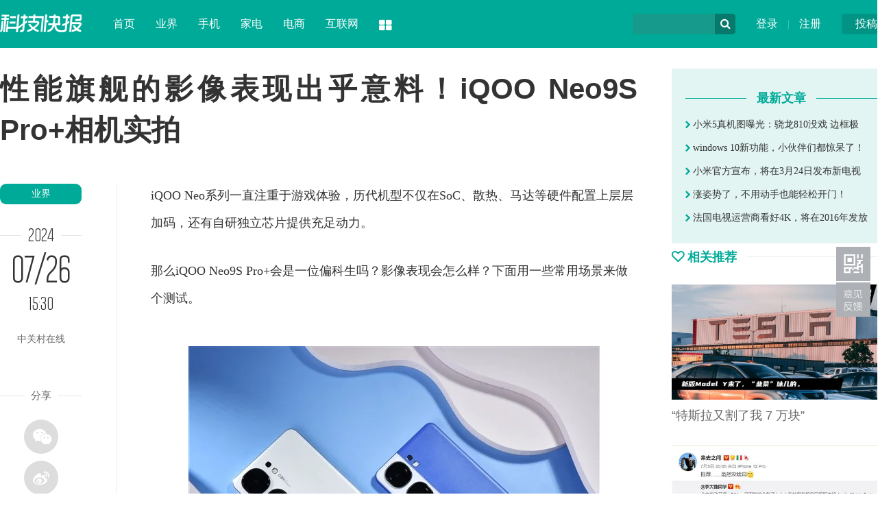

--- FILE ---
content_type: text/html
request_url: http://news.ikanchai.com/2024/0726/595263.shtml
body_size: 7966
content:
<!DOCTYPE HTML>
<!--[if lt IE 7 ]> <html lang="zh-CN" class="ie6 ielt8"> <![endif]-->
<!--[if IE 7 ]>    <html lang="zh-CN" class="ie7 ielt8"> <![endif]-->
<!--[if IE 8 ]>    <html lang="zh-CN" class="ie8"> <![endif]-->
<!--[if (gte IE 9)|!(IE)]><!-->
<html lang="zh-CN">
<!--<![endif]-->
<head>
<meta charset="UTF-8">
<title>性能旗舰的影像表现出乎意料！iQOO Neo9S Pro+相机实拍-砍柴网</title>
<meta name="keywords" content="iQOO Neo系列" />
<meta name="description" content="iQOO Neo系列一直注重于游戏体验，历代机型不仅在SoC、散热、马达等硬件配置上层层加码，还有自研独立芯片提供充足动力。" />
<script type="text/javascript" src="https://img.ikanchai.com/skin//js/jquery-1.9.1.min.js"></script>
    <script type="text/javascript" src="https://img.ikanchai.com/templates/ikanchai2018/js/jquery.cookie.js"></script>
<!--[if lt IE 9 ]>
		<script type="text/javascript" src="https://img.ikanchai.com/templates/ikanchai2018/js/helper/modernizr.js"></script>
<![endif]-->
<script type="text/javascript" src="https://img.ikanchai.com//js/config.js"></script>
<script type="text/javascript">
		var contentid = '595263';// 文章ID
		var title = "\u6027\u80fd\u65d7\u8230\u7684\u5f71\u50cf\u8868\u73b0\u51fa\u4e4e\u610f\u6599\uff01iQOO Neo9S Pro+\u76f8\u673a\u5b9e\u62cd";//文章标题
		var topicid = '589991';// 评论主题
		var context = '';//全文内容缓存
		var content = '';//第一页内容缓存
		var _IMG_URL = 'https://img.ikanchai.com/templates/ikanchai2018';
		var upload_url = "https://upload.ikanchai.com/";
		var www_url = "https://www.ikanchai.com/";
		var thumb = upload_url+"2024/0726/1721979017727.jpg";
		var url = "https://news.ikanchai.com/2024/0726/595263.shtml";		
		var summary = "iQOO Neo\u7cfb\u5217\u4e00\u76f4\u6ce8\u91cd\u4e8e\u6e38\u620f\u4f53\u9a8c\uff0c\u5386\u4ee3\u673a\u578b\u4e0d\u4ec5\u5728SoC\u3001\u6563\u70ed\u3001\u9a6c\u8fbe\u7b49\u786c\u4ef6\u914d\u7f6e\u4e0a\u5c42\u5c42\u52a0\u7801\uff0c\u8fd8\u6709\u81ea\u7814\u72ec\u7acb\u82af\u7247\u63d0\u4f9b\u5145\u8db3\u52a8\u529b\u3002";
	</script>
<script type="text/javascript" src="https://img.ikanchai.com/templates/ikanchai2018/js/cmstop-imagezoom.js"></script>
<script type="text/javascript" src="https://img.ikanchai.com/js/fet.js"></script>
<script type="text/javascript" src="https://img.ikanchai.com/js/repos.js"></script>
<script type="text/javascript">fet.setAlias({IMG_URL: "https://img.ikanchai.com/"})</script>
<!-- 本页面私有 -->
<script type="text/javascript" src="https://img.ikanchai.com/skin//js/Common.js"></script>
<script type="text/javascript" src="https://img.ikanchai.com/skin//js/script.js"></script>
<script type="text/javascript" src="https://img.ikanchai.com/skin/layer/layer.js"></script>
<script type="text/javascript" src="https://img.ikanchai.com/skin/js/post.js"></script>
<!-- @本页面私有 -->
<!-- ZUI CSS -->
<link rel="stylesheet" href="https://img.ikanchai.com/skin/zui.min.css">
<!-- ZUI JavaScript  -->
<script src="https://img.ikanchai.com/skin/zui.min.js"></script>
<link rel="stylesheet" type="text/css" href="https://img.ikanchai.com/skin/css/base.css" />
</head>

<body>
<div class="header"><div class="width">
  <div class="up"><a href="https://app.ikanchai.com/?app=contribution">投稿</a></div>
  <div class="user"><a href="https://app.ikanchai.com/?app=member&controller=index&action=login">登录</a> | <a href="?app=member&controller=index&action=register">注册</a></div>
  <script>
	$(function () {
		var headUsername = $('.head-username');
		var headLogout =  $('.head-logout');
		var headRegister =  $('.head-register');
		var headLogin = $(".head-login");
		var headMember = $(".head-member");
		var hideCss = {color:"#ddd",cursor:"default"};
		if ($.cookie(COOKIE_PRE+'auth')) {
			var username = $.cookie(COOKIE_PRE+'username');
			if(!username) username = $.cookie(COOKIE_PRE+'rememberusername');
			headUsername.text(username);
			headLogout.attr('href', APP_URL + '?app=member&controller=index&action=logout');
			headMember.attr('href', APP_URL + '?app=contribution&controller=panel&action=index');
			$('.login').hide();	
			$('.tougao').hide();			
		} else {
			headRegister.attr('href', APP_URL + '?app=member&controller=index&action=register');
			headLogin.attr('href', APP_URL + '?app=member&controller=index&action=login');
			$('.loginok').hide();		
		}
	})
  </script>
  <div class="search">
    <form class="form-search" action="">
    <input type="text" class="input" id="baiduSearch"/>
    <div name="" class="icon-search" type="button"></div>
    <script type="text/javascript">
		      (function () {
		        var baiduSearch = $("#baiduSearch");
		if (baiduSearch == "undefined") return ;
		var but = baiduSearch.next("i[class=icon-search]");
		var promptText = baiduSearch.attr("placeholder");
		but.css({
			cursor:"pointert"
		});
		baiduSearch.focus(function () {
			searchVal = baiduSearch.val();
			baiduSearch.attr("placeholder",'');
			if (searchVal == promptText) baiduSearch.val("");
		})
		var searchVal = null;
		var link = "https://so.ikanchai.com/cse/search?s=754371921301160334&ie=utf-8&q=";
		var pattern = new RegExp("^\\s*$","i");
		but.click(function () {
			searchVal = baiduSearch.val();
			if (!pattern.test(searchVal)) {
				link += searchVal;
				window.open(link); 
			}
			else {
				baiduSearch.val(promptText);
				 return ;
			}
		});
	})();
	</script>
    </form>
  </div>
  <div class="logo"><a href="/"><img src="https://img.ikanchai.com/skin/css/logo_kjkb.png"></a></div>
  <div class="nav"><dl> 
    <dd><a href="https://www.ikanchai.com/">首页</a></dd>
    <dd><a href="https://news.ikanchai.com/trend/" target="_blank">业界</a></dd>
    <dd><a href="https://news.ikanchai.com/mobile/" target="_blank">手机</a></dd>
    <dd><a href="https://news.ikanchai.com/jiadian/" target="_blank">家电</a></dd>
    <dd><a href="https://news.ikanchai.com/qiye/" target="_blank">电商</a></dd>
    <dd><a href="https://news.ikanchai.com/qiye/" target="_blank">互联网</a></dd>
    <dt class="dropdown-hover">
      <a class="icon-th-large" data-toggle="dropdown"></a>
      <div class="dropdown-menu">
	    <div class="bg icon-th-large"></div>
        <ul>
          <li><a href="https://app.ikanchai.com/roll.php">原创</a></li>
	      <li><a href="https://www.ikanchai.com/article/view/">态度</a></li>
	      <li><a href="https://www.ikanchai.com/article/start/">创投</a></li>
	      <li><a href="https://www.ikanchai.com/article/jinrong/">金融</a></li>
	      <li><a href="https://tech.ikanchai.com">专栏</a></li>
	      <li><a href="https://app.ikanchai.com/roll.php">动态</a></li>
          <div class="clear"></div>
        </ul>
      </div>
    </dt>
  </dl></div>
</div></div> <script>
    $(function(){
        $.getJSON(APP_URL+'?app=system&controller=content&action=stat&jsoncallback=?&contentid='+contentid, function(data){});
    });
    </script>

<style>
body {padding-top:0px;}
.header {position:relative;}
</style>
<div class="width">
  <div class="show_left">
    <h1 class="show_title">性能旗舰的影像表现出乎意料！iQOO Neo9S Pro+相机实拍</h1>
    <div class="sub_left" style="padding-top:18px; width:170px;">
      <script type="text/javascript">$(window).scroll( function (){var  h_num=$(window).scrollTop();if (h_num>310){$( '.show_tool' ).addClass( 'show_fixer' );} else {$( '.show_tool' ).removeClass( 'show_fixer' );}});</script>
      <div class="show_tool">
        <a href="https://news.ikanchai.com/trend/" class="show_cat">业界</a>
        <div class="show_time_y"><b class="name">2024</b></div>
        <div class="show_time_m">07/26</div>
        <div class="show_time_i">15:30</div>
        <div class="show_topview">中关村在线</div>
        <!---->
        <div class="show_line_t"><b class="name">分享</b></div>
        <div class="show_share"><div class="bdsharebuttonbox">
          <a class="bds_weixin icon-wechat" data-cmd="weixin"></a><a class="bds_tsina icon-weibo" data-cmd="tsina"></a><a class="bds_sqq icon-qq" data-cmd="sqq"></a><a class="bds_qzone icon-star" data-cmd="qzone"></a>
        </div></div>
<script>
<!--
window._bd_share_config={"common":{"bdSnsKey":{},"bdText":"","bdMini":"2","bdMiniList":false,"bdPic":"","bdStyle":"0","bdSize":"16"},"share":{}};with(document)0[(getElementsByTagName('head')[0]||body).appendChild(createElement('script')).src='https://bdimg.share.baidu.com/static/api/js/share.js?v=89860593.js?cdnversion='+~(-new Date()/36e5)];
-->
</script>
        <!---->
        <div class="show_line_t"><b class="name">评论</b></div>
        <div class="comment_count">
          <a href="https://news.ikanchai.com/2024/0726/595263.shtml#show_comments"><i class="icon-comments-alt"></i><span id="comment_count"></span></a>
        </div>
      </div>
    </div>
    <div class="sub_center" style="width:760px;">
      <!-- content -->
      <div class="show_content">
        <!-- txt -->
                 <p>iQOO Neo系列一直注重于<a href="https://news.ikanchai.com/shouyou/" target="_blank">游戏</a>体验，历代机型不仅在SoC、散热、马达等硬件配置上层层加码，还有自研独立芯片提供充足动力。</p>
<p>那么iQOO Neo9S Pro+会是一位偏科生吗？影像表现会怎么样？下面用一些常用场景来做个测试。</p>
<p style="text-align: center; text-indent: 0;"><img src="https://d.ifengimg.com/w600_h450_q90_webp/x0.ifengimg.com/ucms/2024_30/ED5940AE2DC925A00C920E3D388A07500743D55F_size147_w600_h450.jpg" border="0" alt="性能旗舰的影像表现出乎意料！iQOO Neo9S Pro+相机实拍" data-lazyload="https://x0.ifengimg.com/ucms/2024_30/ED5940AE2DC925A00C920E3D388A07500743D55F_size147_w600_h450.jpg" /></p>
<p>iQOO Neo9S Pro+搭载了两颗先进的后置摄像头，包括旗舰级别的IMX921索尼大底主摄，它采用了创新的VCS仿生光谱技术，为用户带来了卓越的噪声控制和色彩还原能力。</p>
<p>与此同时，这款5000万像素的超广角镜头能够捕捉到更广阔的视野，为用户带来更加震撼的视觉体验。</p>
<p>得益于大底传感器以及蓝厂最新旗舰算法NICE加持，iQOO Neo9S Pro+主摄拍出的画面相当纯净，拍摄日间场景时用户可以在鲜明、质感、自然三种画面风格中自由选择，记录下更浓郁的色彩画面。</p>
<p style="text-align: center; text-indent: 0;"><img src="https://d.ifengimg.com/w600_h514_q90_webp/x0.ifengimg.com/ucms/2024_30/1DDDDE02B453C8ADF8E9968B00098C219AB6EFA2_size140_w600_h514.jpg" border="0" alt="性能旗舰的影像表现出乎意料！iQOO Neo9S Pro+相机实拍" data-lazyload="https://x0.ifengimg.com/ucms/2024_30/1DDDDE02B453C8ADF8E9968B00098C219AB6EFA2_size140_w600_h514.jpg" /></p>
<p style="text-align: center; text-indent: 0;"><img class="empty_bg" src="[data-uri]" border="0" alt="性能旗舰的影像表现出乎意料！iQOO Neo9S Pro+相机实拍" data-lazyload="https://x0.ifengimg.com/ucms/2024_30/5D810A36C473AA27959F99D74D9AAAFFA35FE982_size273_w600_h886.jpg" /></p>
<p style="text-align: center; text-indent: 0;"><img src="https://d.ifengimg.com/w600_h514_q90_webp/x0.ifengimg.com/ucms/2024_30/BCD95C60045DD5D19B5EF88E3F83DFF6FA0FD281_size189_w600_h514.jpg" border="0" alt="性能旗舰的影像表现出乎意料！iQOO Neo9S Pro+相机实拍" data-lazyload="https://x0.ifengimg.com/ucms/2024_30/BCD95C60045DD5D19B5EF88E3F83DFF6FA0FD281_size189_w600_h514.jpg" /></p>
<p style="text-align: center; text-indent: 0;"><img src="https://d.ifengimg.com/w600_h886_ablur_q90_webp/x0.ifengimg.com/ucms/2024_30/93419075F86347CD30622A6B9EA693913B845504_size564_w600_h886.jpg" border="0" alt="性能旗舰的影像表现出乎意料！iQOO Neo9S Pro+相机实拍" data-lazyload="https://x0.ifengimg.com/ucms/2024_30/93419075F86347CD30622A6B9EA693913B845504_size564_w600_h886.jpg" /></p>
<p>在低光环境下，iQOO Neo9S Pro+的表现同样令人印象深刻。它能够有效控制高光，同时保留暗部细节，即使在画面中存在明亮光源，也能避免出现鬼影现象。</p>
<p style="text-align: center; text-indent: 0;"><img src="https://d.ifengimg.com/w600_h514_q90_webp/x0.ifengimg.com/ucms/2024_30/78EF19AA9F4ACAD8D10AD3E7B32732D276893EC6_size164_w600_h514.jpg" border="0" alt="性能旗舰的影像表现出乎意料！iQOO Neo9S Pro+相机实拍" data-lazyload="https://x0.ifengimg.com/ucms/2024_30/78EF19AA9F4ACAD8D10AD3E7B32732D276893EC6_size164_w600_h514.jpg" /></p>
<p style="text-align: center; text-indent: 0;"><img src="https://d.ifengimg.com/w600_h886_ablur_q90_webp/x0.ifengimg.com/ucms/2024_30/1D75F895487E2061294AB519FE2AACC2247F58E2_size302_w600_h886.jpg" border="0" alt="性能旗舰的影像表现出乎意料！iQOO Neo9S Pro+相机实拍" data-lazyload="https://x0.ifengimg.com/ucms/2024_30/1D75F895487E2061294AB519FE2AACC2247F58E2_size302_w600_h886.jpg" /></p>
<p style="text-align: center; text-indent: 0;"><img src="https://d.ifengimg.com/w600_h885_ablur_q90_webp/x0.ifengimg.com/ucms/2024_30/0F6B22C00EF1CD35FE4459F550FAE1E0AD2BBFB2_size176_w600_h885.jpg" border="0" alt="性能旗舰的影像表现出乎意料！iQOO Neo9S Pro+相机实拍" data-lazyload="https://x0.ifengimg.com/ucms/2024_30/0F6B22C00EF1CD35FE4459F550FAE1E0AD2BBFB2_size176_w600_h885.jpg" /></p>
<p style="text-align: center; text-indent: 0;"><img src="https://d.ifengimg.com/w600_h885_ablur_q90_webp/x0.ifengimg.com/ucms/2024_30/B0ADA9DCBCBE315E6320ED8399EA1A109EBFB930_size413_w600_h885.jpg" border="0" alt="性能旗舰的影像表现出乎意料！iQOO Neo9S Pro+相机实拍" data-lazyload="https://x0.ifengimg.com/ucms/2024_30/B0ADA9DCBCBE315E6320ED8399EA1A109EBFB930_size413_w600_h885.jpg" /></p>
<p>此外，iQOO Neo9S Pro+在动态摄影方面同样表现出色。它支持悬浮运动抓拍功能，能够实现零延时和去闪烁的效果，确保用户能够随时捕捉到精彩瞬间。</p>
<p>在细节处理上，iQOO Neo9S Pro+也下足了功夫。用户在拍照时可以选择开启&ldquo;国潮水印&rdquo;，为照片增添一份独特的仪式感。</p>
<p>而在夜景模式下，系统能够自动识别月亮，并智能调整曝光和增强月亮的纹理细节，使得夜景照片更加生动。</p>
<p>综合来看，iQOO Neo9S Pro+以其全面而出色的摄影性能，为用户带来了前所未有的摄影体验。</p>
<p>无论是在光线充足的日间，还是在光线不足的夜晚，它都能够捕捉到清晰、生动的照片。</p>
<p>【来源：中关村在线】</p>                <!-- txt -->
        <div class="clear"></div>
      </div>
      <!-- content -->
      <div class="show_line_t" style="margin-top:10px;"><b class="name">THE END</b></div>
      <div class="key_ad">
        <div class="ad">广告、内容合作请点击这里 <a href="">寻求合作</a></div>
                <a href="https://app.ikanchai.com/tags.php?tag=iQOO" target="_blank" class="key">iQOO</a>
                <a href="https://app.ikanchai.com/tags.php?tag=Neo%E7%B3%BB%E5%88%97" target="_blank" class="key">Neo系列</a>
              </div>
      <div class="show_disclaimer">免责声明：本文系转载，版权归原作者所有；旨在传递信息，不代表砍柴网的观点和立场。</div>
      <div class="show_scan"><img src="https://img.ikanchai.com/skin/css/show_scan.png"></div>
      <div class="show_comment" id="show_comments">
        <div class="com-title"><span id="cm"><a name="pinglun"></a></span></div>
        <div id="SOHUCS"><!--<div class="com-title"><span id="cm"><img  src="https://img.ikanchai.com/templates/ikanchai2018/html/images/symbol-23.png" alt="" />网友点评</span></div>-->          </div>
      </div>
      <div class="line_title"><div class="line"></div><h3 class="name"><i class="icon icon-link"></i> 相关热点</h3></div>
      <div class="show_relevant">
       
      </div>
      <!---->
    </div>
    <div class="clear"></div>
  </div>
  <div class="sub_right" style="padding-top:30px;">

         
    <div class="show_user">
            <div class="title"><div class="l"></div><h5 class="name"><b>最新文章</b></h5></div>
      <div class="lists"><ul>
                <li><a href="https://news.ikanchai.com/2015/0101/9632.shtml" target="_blank"><i class="icon-chevron-right"></i> 小米5真机图曝光：骁龙810没戏 边框极</a></li>
                <li><a href="https://news.ikanchai.com/2015/0321/13453.shtml" target="_blank"><i class="icon-chevron-right"></i> windows 10新功能，小伙伴们都惊呆了！</a></li>
                <li><a href="https://news.ikanchai.com/2015/0321/13454.shtml" target="_blank"><i class="icon-chevron-right"></i> 小米官方宣布，将在3月24日发布新电视</a></li>
                <li><a href="https://news.ikanchai.com/2015/0321/13455.shtml" target="_blank"><i class="icon-chevron-right"></i> 涨姿势了，不用动手也能轻松开门！</a></li>
                <li><a href="https://news.ikanchai.com/2015/0322/13610.shtml" target="_blank"><i class="icon-chevron-right"></i> 法国电视运营商看好4K，将在2016年发放</a></li>
              </ul></div>
    </div>

    <!---->
    <div class="line_title"><div class="line"></div><h3 class="name"><i class="icon icon-heart-empty"></i> 相关推荐</h3></div>
    <div class="right_pic_list">
            <div class="item"><a href="http://news.ikanchai.com/2021/0711/430073.shtml" target="_blank"><img src="http://upload.ikanchai.com/2021/0709/1625813298895.jpg"/><h5 class="t">“特斯拉又割了我 7 万块”</h5></a></div>
            <div class="item"><a href="http://news.ikanchai.com/2021/0711/430117.shtml" target="_blank"><img src="http://upload.ikanchai.com/2021/0709/1625817061862.jpg"/><h5 class="t">用 eSIM 取代手机卡，究竟难在哪里？</h5></a></div>
            <div class="item"><a href="http://news.ikanchai.com/2021/0711/430160.shtml" target="_blank"><img src="http://upload.ikanchai.com/2021/0709/1625822384625.jpg"/><h5 class="t">这就是 iPhone 13 的“杀手级新功能”？网友：炒华为冷饭！</h5></a></div>
            <div class="item"><a href="http://www.ikanchai.com/article/20210713/430609.shtml" target="_blank"><img src="http://upload.ikanchai.com/2021/0713/1626175641527.jpeg"/><h5 class="t">谷歌Pixel 6真机曝光：最美安卓屏幕没跑了！</h5></a></div>
            <div class="item"><a href="http://www.ikanchai.com/article/20210713/430610.shtml" target="_blank"><img src="http://upload.ikanchai.com/2021/0713/1626175667997.jpg"/><h5 class="t">iPhone 13机模曝光：值得等！</h5></a></div>
            <div class="item"><a href="http://www.ikanchai.com/article/20210713/430614.shtml" target="_blank"><img src="http://upload.ikanchai.com/2021/0713/1626175821472.jpg"/><h5 class="t">苹果计划在美国生产 Apple Car 汽车电池</h5></a></div>
      
    </div>
  </div>
  <div class="clear"></div>
  <!---->
</div>

<!-- 脚本区域 --> 
<script type="text/javascript" src="https://img.ikanchai.com/js/zeroclipboard/ZeroClipboard.js"></script> 
<script type="text/javascript" src="https://img.ikanchai.com/templates/ikanchai2018/js/article-show.js"></script> 
<script>
	$(function() {
		$('.article-content a').each(function(i,a){
			var $a = $(a);
			if(!$a.attr('target')) 
			{
				$a.attr('target','_blank');
			}
		});
		$('#zeroclipboard').attr('data-clipboard-text', location.href)
	});
	</script> 
 
<script type="text/javascript">
        // bShare划词分享
	</script> 
<div class="footer">
  <div class="width">
    <div class="l">
      <img src="https://img.ikanchai.com/skin/css/footer_logo.png">
      <div class="txt">砍柴网（ikanchai.com）创立于2013年，始终秉承观点独到、全面深入、有料有趣的宗旨，在科技与人文之间寻找商业新价值。</div>
    </div>
    <div class="c">
      <div class="page"><a href="https://www.ikanchai.com/aboutme/">关于我们</a> | <a href="https://www.ikanchai.com/aboutme/contact.html">联系我们</a> | <a href="https://www.ikanchai.com/aboutme/cooperation.html">商务合作</a> | <a href="https://www.ikanchai.com/aboutme/report.html">寻求报道</a> | <a href="https://www.ikanchai.com/aboutme/submission.html">投稿须知</a></div>
      <div class="contact">
        <div class="item">意见反馈：kefu@ikanchai.com</div>
        <div class="item">稿件投诉：post@ikanchai.com</div>
        <div class="item">内容合作QQ：1587015870</div>
        <div class="item">商务合作：bd@ikanchai.com</div>
        <div class="clear"></div>      
      </div>
    </div>
    <div class="r">
      <h3>关注我们</h3>
      <div class="icon"><a class="icon-weibo"><div class="tips">关注砍柴网官方微博<br />每日获取最新科技动态</div><i class="icon icon-sort-down"></i></a><a class="icon-wechat"><div class="tips"><img src="https://img.ikanchai.com/skin/images/2wm.jpg"><br />关注砍柴网微信公众号<br />探索科技与商业的逻辑</div><i class="icon icon-sort-down"></i></a><a class="icon-qq"><div class="tips">商务合作、媒体邀约<br />赶紧联系我们</div><i class="icon icon-sort-down"></i></a></div>
    </div>
    <div class="clear"></div>
    <div class="cert"><img src="https://img.ikanchai.com/skin/css/cert1.png"><img src="https://img.ikanchai.com/skin/css/cert2.png"><img src="https://img.ikanchai.com/skin/css/cert3.png"><img src="https://img.ikanchai.com/skin/css/cert4.png"><img src="https://img.ikanchai.com/skin/css/cert5.png"><img src="https://img.ikanchai.com/skin/css/cert6.png"><img src="https://img.ikanchai.com/skin/css/cert7.png"><a key="564ad173efbfb05d87e1fcc6" logo_size="83x30" logo_type="realname" href="https://www.anquan.org"><img src="https://img.ikanchai.com/skin/css/cert8.png"><span style="display:none;">
        <!--<script src="https://static.anquan.org/static/outer/js/aq_auth.js"></script>-->
        </span></a></div>
  </div>
  <div class="byinfo">Copyright © 2013-2020 砍柴网 / <a target="_blank" href="https://beian.miit.gov.cn/" >京ICP备15042874号-1</a> / <a target="_blank" href="#" >京公网安备 11010502032797号</a> / 本站由CMSTOP、阿里云、亿速云、腾讯云提供驱动力</div>
</div>
<script type="text/javascript">
//$('[data-toggle="tooltip"]').tooltip();
</script>

 
<div id="moquu_wxin" class="moquu_wxin"><a href="javascript:void(0)">1
  <div class="moquu_wxinh"></div>
  </a></div>
<div id="moquu_wmaps"><a href="https://app.ikanchai.com/?app=guestbook" class='moquu_wmaps' target="_blank" >3</a></div>
<a id="moquu_top" href="javascript:void(0)"></a> 

</body>
</html>

--- FILE ---
content_type: application/javascript
request_url: https://img.ikanchai.com//js/config.js
body_size: 308
content:
var IMG_URL="https://img.ikanchai.com/",UPLOAD_URL="https://upload.ikanchai.com/",APP_URL="https://app.ikanchai.com/",WWW_URL="https://www.ikanchai.com/",SPACE_URL="https://space.ikanchai.com/",COOKIE_PRE="cmstop_",COOKIE_DOMAIN=".ikanchai.com",COOKIE_PATH="/",SINA_APPKEY="3972269122",QQ_SOURCEID="1000033";